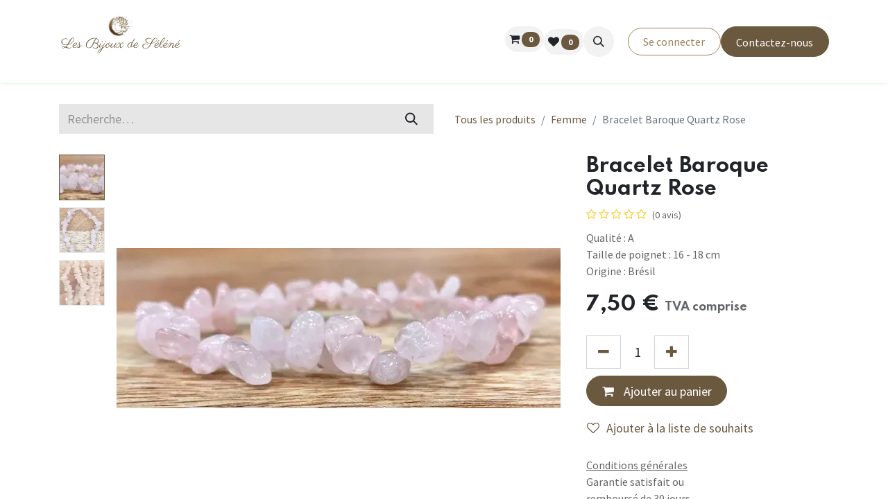

--- FILE ---
content_type: text/html; charset=utf-8
request_url: https://www.lesbijouxdeselene.fr/shop/bracelet-baroque-quartz-rose-1045?category=21
body_size: 8851
content:

        

    
        
<!DOCTYPE html>
<html lang="fr-FR" data-website-id="1" data-main-object="product.template(1045,)" data-add2cart-redirect="1">
    <head>
        <meta charset="utf-8"/>
        <meta http-equiv="X-UA-Compatible" content="IE=edge"/>
        <meta name="viewport" content="width=device-width, initial-scale=1"/>
        <meta name="generator" content="Odoo"/>
        <meta name="description" content="Qualité : A
Taille de poignet : 16 - 18 cm
Origine : Brésil"/>
            
        <meta property="og:type" content="website"/>
        <meta property="og:title" content="Bracelet Baroque Quartz Rose"/>
        <meta property="og:site_name" content="Les Bijoux de Seléné"/>
        <meta property="og:url" content="https://lesbijouxdeselene.fr/shop/bracelet-baroque-quartz-rose-1045"/>
        <meta property="og:image" content="https://lesbijouxdeselene.fr/web/image/product.template/1045/image_1024?unique=22676f4"/>
        <meta property="og:description" content="Qualité : A
Taille de poignet : 16 - 18 cm
Origine : Brésil"/>
            
        <meta name="twitter:card" content="summary_large_image"/>
        <meta name="twitter:title" content="Bracelet Baroque Quartz Rose"/>
        <meta name="twitter:image" content="https://lesbijouxdeselene.fr/web/image/product.template/1045/image_1024?unique=22676f4"/>
        <meta name="twitter:description" content="Qualité : A
Taille de poignet : 16 - 18 cm
Origine : Brésil"/>
        
        <link rel="canonical" href="https://lesbijouxdeselene.fr/shop/bracelet-baroque-quartz-rose-1045"/>
        
        <link rel="preconnect" href="https://fonts.gstatic.com/" crossorigin=""/>
        <title> Bracelet Baroque Quartz Rose | Les Bijoux de Seléné </title>
        <link type="image/x-icon" rel="shortcut icon" href="/web/image/website/1/favicon?unique=7d2022e"/>
        <link rel="preload" href="/web/static/src/libs/fontawesome/fonts/fontawesome-webfont.woff2?v=4.7.0" as="font" crossorigin=""/>
        <link type="text/css" rel="stylesheet" href="/web/assets/1/ef2c31a/web.assets_frontend.min.css"/>
        <script id="web.layout.odooscript" type="text/javascript">
            var odoo = {
                csrf_token: "0c54608e14038369b368c367b94c497ebb56a25co1799998272",
                debug: "",
            };
        </script>
        <script type="text/javascript">
            odoo.__session_info__ = {"is_admin": false, "is_system": false, "is_public": true, "is_website_user": true, "user_id": false, "is_frontend": true, "profile_session": null, "profile_collectors": null, "profile_params": null, "show_effect": true, "currencies": {"124": {"symbol": "\u20ac", "position": "after", "digits": [69, 2]}}, "bundle_params": {"lang": "fr_FR", "website_id": 1}, "websocket_worker_version": "17.0-3", "translationURL": "/website/translations", "cache_hashes": {"translations": "f595341b363fcdaeb9dd7d283718ae4a2a62753d"}, "geoip_country_code": "US", "geoip_phone_code": 1, "lang_url_code": "fr"};
            if (!/(^|;\s)tz=/.test(document.cookie)) {
                const userTZ = Intl.DateTimeFormat().resolvedOptions().timeZone;
                document.cookie = `tz=${userTZ}; path=/`;
            }
        </script>
        <script type="text/javascript" defer="defer" src="/web/assets/1/3bb1713/web.assets_frontend_minimal.min.js" onerror="__odooAssetError=1"></script>
        <script type="text/javascript" defer="defer" data-src="/web/assets/1/93c5f23/web.assets_frontend_lazy.min.js" onerror="__odooAssetError=1"></script>
        
        <!-- Google Tag Manager -->
<script>(function(w,d,s,l,i){w[l]=w[l]||[];w[l].push({'gtm.start':
new Date().getTime(),event:'gtm.js'});var f=d.getElementsByTagName(s)[0],
j=d.createElement(s),dl=l!='dataLayer'?'&l='+l:'';j.async=true;j.src=
'https://www.googletagmanager.com/gtm.js?id='+i+dl;f.parentNode.insertBefore(j,f);
})(window,document,'script','dataLayer','GTM-T3927VVN');</script>
<!-- End Google Tag Manager -->
    </head>
    <body>



        <div id="wrapwrap" class="   ">
                <header id="top" data-anchor="true" data-name="Header" data-extra-items-toggle-aria-label="Extra items button" class="   o_header_standard" style=" ">
                    
    <nav data-name="Navbar" aria-label="Main" class="navbar navbar-expand-lg navbar-light o_colored_level o_cc d-none d-lg-block shadow-sm ">
        

            <div id="o_main_nav" class="o_main_nav container">
                
    <a data-name="Navbar Logo" href="/" class="navbar-brand logo me-4">
            
            <span role="img" aria-label="Logo of Les Bijoux de Seléné" title="Les Bijoux de Seléné"><img src="/web/image/website/1/logo/Les%20Bijoux%20de%20Sel%C3%A9n%C3%A9?unique=7d2022e" class="img img-fluid" width="95" height="40" alt="Les Bijoux de Seléné" loading="lazy"/></span>
        </a>
    
                
    <ul id="top_menu" role="menu" class="nav navbar-nav top_menu o_menu_loading me-auto">
        

                    
    <li role="presentation" class="nav-item">
        <a role="menuitem" href="/shop" class="nav-link ">
            <span>Boutique</span>
        </a>
    </li>
    <li role="presentation" class="nav-item">
        <a role="menuitem" href="/lithotherapie" class="nav-link ">
            <span>Lithothérapie</span>
        </a>
    </li>
    <li role="presentation" class="nav-item">
        <a role="menuitem" href="/numerologie-et-lithotherapie" class="nav-link ">
            <span>Numérologie et Lithothérapie</span>
        </a>
    </li>
    <li role="presentation" class="nav-item">
        <a role="menuitem" href="/vertus-des-pierres" class="nav-link ">
            <span>Vertus des pierres</span>
        </a>
    </li>
    <li role="presentation" class="nav-item">
        <a role="menuitem" href="/qui-suis-je" class="nav-link ">
            <span>Qui suis-je ?</span>
        </a>
    </li>
                
    </ul>
                
                <ul class="navbar-nav align-items-center gap-2 flex-shrink-0 justify-content-end ps-3">
                    
        
            <li class=" divider d-none"></li> 
            <li class="o_wsale_my_cart align-self-md-start  ">
                <a href="/shop/cart" class="o_navlink_background btn position-relative rounded-circle p-1 text-center text-reset">
                    <i class="fa fa-shopping-cart o_editable_media"><font style="vertical-align: inherit;"><font style="vertical-align: inherit;">​</font></font></i>
                    <sup class="my_cart_quantity badge text-bg-primary" data-order-id="">0</sup>
                </a>
            </li>
        
        
            <li class="o_wsale_my_wish  ">
                <a href="/shop/wishlist" class="o_navlink_background btn position-relative rounded-circle p-1 text-center text-reset">
                    <i class="fa fa-1x fa-heart o_editable_media"><font style="vertical-align: inherit;"><font style="vertical-align: inherit;">​</font></font></i>
                    <sup class="my_wish_quantity o_animate_blink badge text-bg-primary">0</sup>
                </a>
            </li>
        
        <li class="">
                <div class="modal fade" id="o_search_modal" aria-hidden="true" tabindex="-1">
                    <div class="modal-dialog modal-lg pt-5">
                        <div class="modal-content mt-5">
    <form method="get" class="o_searchbar_form o_wait_lazy_js s_searchbar_input " action="/website/search" data-snippet="s_searchbar_input">
            <div role="search" class="input-group input-group-lg">
        <input type="search" name="search" class="search-query form-control oe_search_box border-0 bg-light border border-end-0 p-3" placeholder="Recherche…" value="" data-search-type="all" data-limit="5" data-display-image="true" data-display-description="true" data-display-extra-link="true" data-display-detail="true" data-order-by="name asc"/>
        <button type="submit" aria-label="Rechercher" title="Rechercher" class="btn oe_search_button border border-start-0 px-4 bg-o-color-4">
            <i class="oi oi-search"></i>
        </button>
    </div>

            <input name="order" type="hidden" class="o_search_order_by" value="name asc"/>
            
    
        </form>
                        </div>
                    </div>
                </div>
                <a data-bs-target="#o_search_modal" data-bs-toggle="modal" role="button" title="Rechercher" href="#" class="btn rounded-circle p-1 lh-1 o_navlink_background text-reset o_not_editable">
                    <i class="oi oi-search fa-stack lh-lg"></i>
                </a>
        </li>
                    
        <li class="">
                <div data-name="Text" class="s_text_block ">
                    <a href="tel:+1 (650) 555-0111" class="nav-link o_nav-link_secondary p-2" data-bs-original-title="" title=""></a>&nbsp;<br/>
                </div>
        </li>
                    
                    
                    
            <li class=" o_no_autohide_item">
                <a href="/web/login" class="btn btn-outline-secondary">Se connecter</a>
            </li>
                    
        
        
                    
        <div class="oe_structure oe_structure_solo ">
        <section class="s_text_block o_colored_level oe_unremovable oe_unmovable" data-snippet="s_text_block" data-name="Text" style="background-image: none;">
                <div class="container">
                    <a href="/contactus" class="btn btn-primary btn_cta oe_unremovable btn_ca w-100" data-bs-original-title="" title=""><font style="vertical-align: inherit;"><font style="vertical-align: inherit;">Contactez-nous</font></font></a>
                </div>
            </section>
            </div>
                </ul>
            </div>
        
    </nav>
    <nav data-name="Navbar" aria-label="Mobile" class="navbar  navbar-light o_colored_level o_cc o_header_mobile d-block d-lg-none shadow-sm ">
        

        <div class="o_main_nav container flex-wrap justify-content-between">
            
    <a data-name="Navbar Logo" href="/" class="navbar-brand logo ">
            
            <span role="img" aria-label="Logo of Les Bijoux de Seléné" title="Les Bijoux de Seléné"><img src="/web/image/website/1/logo/Les%20Bijoux%20de%20Sel%C3%A9n%C3%A9?unique=7d2022e" class="img img-fluid" width="95" height="40" alt="Les Bijoux de Seléné" loading="lazy"/></span>
        </a>
    
            <ul class="o_header_mobile_buttons_wrap navbar-nav flex-row align-items-center gap-2 mb-0">
        
            <li class=" divider d-none"></li> 
            <li class="o_wsale_my_cart align-self-md-start  ">
                <a href="/shop/cart" class="o_navlink_background_hover btn position-relative rounded-circle border-0 p-1 text-reset">
                    <i class="fa fa-shopping-cart o_editable_media"><font style="vertical-align: inherit;"><font style="vertical-align: inherit;">​</font></font></i>
                    <sup class="my_cart_quantity badge text-bg-primary" data-order-id="">0</sup>
                </a>
            </li>
        
        
            <li class="o_wsale_my_wish  ">
                <a href="/shop/wishlist" class="o_navlink_background_hover btn position-relative rounded-circle border-0 p-1 text-reset">
                    <i class="fa fa-1x fa-heart o_editable_media"><font style="vertical-align: inherit;"><font style="vertical-align: inherit;">​</font></font></i>
                    <sup class="my_wish_quantity o_animate_blink badge text-bg-primary">0</sup>
                </a>
            </li>
        
                <li>
                    <button class="nav-link btn me-auto p-2 o_not_editable" type="button" data-bs-toggle="offcanvas" data-bs-target="#top_menu_collapse_mobile" aria-controls="top_menu_collapse_mobile" aria-expanded="false" aria-label="Basculer la navigation">
                        <span class="navbar-toggler-icon"></span>
                    </button>
                </li>
            </ul>
            <div id="top_menu_collapse_mobile" class="offcanvas offcanvas-end o_navbar_mobile">
                <div class="offcanvas-header justify-content-end o_not_editable">
                    <button type="button" class="nav-link btn-close" data-bs-dismiss="offcanvas" aria-label="Fermer"></button>
                </div>
                <div class="offcanvas-body d-flex flex-column justify-content-between h-100 w-100">
                    <ul class="navbar-nav">
                        
        <li class="">
    <form method="get" class="o_searchbar_form o_wait_lazy_js s_searchbar_input " action="/website/search" data-snippet="s_searchbar_input">
            <div role="search" class="input-group mb-3">
        <input type="search" name="search" class="search-query form-control oe_search_box border-0 bg-light rounded-start-pill text-bg-light ps-3" placeholder="Recherche…" value="" data-search-type="all" data-limit="0" data-display-image="true" data-display-description="true" data-display-extra-link="true" data-display-detail="true" data-order-by="name asc"/>
        <button type="submit" aria-label="Rechercher" title="Rechercher" class="btn oe_search_button rounded-end-pill bg-o-color-3 pe-3">
            <i class="oi oi-search"></i>
        </button>
    </div>

            <input name="order" type="hidden" class="o_search_order_by" value="name asc"/>
            
    
        </form>
        </li>
                        
    <ul role="menu" class="nav navbar-nav top_menu  ">
        

                            
    <li role="presentation" class="nav-item">
        <a role="menuitem" href="/shop" class="nav-link ">
            <span>Boutique</span>
        </a>
    </li>
    <li role="presentation" class="nav-item">
        <a role="menuitem" href="/lithotherapie" class="nav-link ">
            <span>Lithothérapie</span>
        </a>
    </li>
    <li role="presentation" class="nav-item">
        <a role="menuitem" href="/numerologie-et-lithotherapie" class="nav-link ">
            <span>Numérologie et Lithothérapie</span>
        </a>
    </li>
    <li role="presentation" class="nav-item">
        <a role="menuitem" href="/vertus-des-pierres" class="nav-link ">
            <span>Vertus des pierres</span>
        </a>
    </li>
    <li role="presentation" class="nav-item">
        <a role="menuitem" href="/qui-suis-je" class="nav-link ">
            <span>Qui suis-je ?</span>
        </a>
    </li>
                        
    </ul>
                        
        <li class="">
                <div data-name="Text" class="s_text_block mt-2 border-top pt-2 o_border_contrast">
                    <a href="tel:+1 (650) 555-0111" class="nav-link o_nav-link_secondary p-2" data-bs-original-title="" title=""></a>&nbsp;<br/>
                </div>
        </li>
                        
                    </ul>
                    <ul class="navbar-nav gap-2 mt-3 w-100">
                        
            <li class=" o_no_autohide_item">
                <a href="/web/login" class="btn btn-outline-secondary w-100">Se connecter</a>
            </li>
                        
        
        
                        
                        
        <div class="oe_structure oe_structure_solo ">
        <section class="s_text_block o_colored_level oe_unremovable oe_unmovable" data-snippet="s_text_block" data-name="Text" style="background-image: none;">
                <div class="container">
                    <a href="/contactus" class="btn btn-primary btn_cta oe_unremovable btn_ca w-100 w-100" data-bs-original-title="" title=""><font style="vertical-align: inherit;"><font style="vertical-align: inherit;">Contactez-nous</font></font></a>
                </div>
            </section>
            </div>
                    </ul>
                </div>
            </div>
        </div>
    
    </nav>
    
        </header>
                <main>
                    
            <div itemscope="itemscope" itemtype="http://schema.org/Product" id="wrap" class="js_sale o_wsale_product_page ecom-zoomable zoomodoo-next" data-ecom-zoom-auto="1">
                <div class="oe_structure oe_empty oe_structure_not_nearest" id="oe_structure_website_sale_product_1" data-editor-message="DROP BUILDING BLOCKS HERE TO MAKE THEM AVAILABLE ACROSS ALL PRODUCTS"></div><section id="product_detail" class="container py-4 oe_website_sale " data-view-track="1" data-product-tracking-info="{&#34;item_id&#34;: 1186, &#34;item_name&#34;: &#34;Bracelet Baroque Quartz Rose&#34;, &#34;item_category&#34;: &#34;All&#34;, &#34;currency&#34;: &#34;EUR&#34;, &#34;price&#34;: 7.5}">
                    <div class="row align-items-center">
                        <div class="col-lg-6 d-flex align-items-center">
                            <div class="d-flex justify-content-between w-100">
    <form method="get" class="o_searchbar_form o_wait_lazy_js s_searchbar_input o_wsale_products_searchbar_form me-auto flex-grow-1 mb-2 mb-lg-0" action="/shop/category/bracelets-femme-21?category=21" data-snippet="s_searchbar_input">
            <div role="search" class="input-group me-sm-2">
        <input type="search" name="search" class="search-query form-control oe_search_box border-0 bg-light border-0 text-bg-light" placeholder="Recherche…" data-search-type="products" data-limit="5" data-display-image="true" data-display-description="true" data-display-extra-link="true" data-display-detail="true" data-order-by="name asc"/>
        <button type="submit" aria-label="Rechercher" title="Rechercher" class="btn oe_search_button btn btn-light">
            <i class="oi oi-search"></i>
        </button>
    </div>

            <input name="order" type="hidden" class="o_search_order_by" value="name asc"/>
            
        
        </form>
        <div class="o_pricelist_dropdown dropdown d-none">

            <a role="button" href="#" data-bs-toggle="dropdown" class="dropdown-toggle btn btn-light">
                 - 
            </a>
            <div class="dropdown-menu" role="menu">
            </div>
        </div>
                            </div>
                        </div>
                        <div class="col-lg-6 d-flex align-items-center">
                            <ol class="breadcrumb p-0 mb-2 m-lg-0">
                                <li class="breadcrumb-item o_not_editable">
                                    <a href="/shop">Tous les produits</a>
                                </li>
                                <li class="breadcrumb-item">
                                    <a href="/shop/category/bracelets-femme-21">Femme</a>
                                </li>
                                <li class="breadcrumb-item active">
                                    <span>Bracelet Baroque Quartz Rose</span>
                                </li>
                            </ol>
                        </div>
                    </div>
                    <div class="row" id="product_detail_main" data-name="Product Page" data-image_width="66_pc" data-image_layout="carousel">
                        <div class="col-lg-8 mt-lg-4 o_wsale_product_images position-relative">
        <div id="o-carousel-product" class="carousel slide position-sticky mb-3 overflow-hidden o_carousel_product_left_indicators d-flex" data-bs-ride="carousel" data-bs-interval="0" data-name="Carrousel de produits">
        <div class="o_carousel_product_indicators ">
            <ol class="carousel-indicators d-flex d-lg-block pe-2 position-static pt-2 pt-lg-0 mx-auto my-0 text-start">
                <li data-bs-target="#o-carousel-product" class="align-top position-relative active" data-bs-slide-to="0">
                    <div><img src="/web/image/product.product/1186/image_128/Bracelet%20Baroque%20Quartz%20Rose?unique=22676f4" class="img o_image_64_cover" alt="Bracelet Baroque Quartz Rose" loading="lazy"/></div>
                </li><li data-bs-target="#o-carousel-product" class="align-top position-relative " data-bs-slide-to="1">
                    <div><img src="/web/image/product.image/1450/image_128/IMG_8160.webp?unique=2f52053" class="img o_image_64_cover" alt="IMG_8160.webp" loading="lazy"/></div>
                </li><li data-bs-target="#o-carousel-product" class="align-top position-relative " data-bs-slide-to="2">
                    <div><img src="/web/image/product.image/1451/image_128/image_1024?unique=fc79528" class="img o_image_64_cover" alt="image_1024" loading="lazy"/></div>
                </li>
            </ol>
        </div>
            <div class="o_carousel_product_outer carousel-outer position-relative flex-grow-1">
                <div class="carousel-inner h-100">
                        <div class="carousel-item h-100 active">
        <div class="d-flex align-items-center justify-content-center h-100 oe_unmovable"><img src="/web/image/product.product/1186/image_1024/Bracelet%20Baroque%20Quartz%20Rose?unique=22676f4" class="img img-fluid oe_unmovable product_detail_img mh-100" alt="Bracelet Baroque Quartz Rose" loading="lazy"/></div>
                        </div>
                        <div class="carousel-item h-100">
        <div class="d-flex align-items-center justify-content-center h-100 oe_unmovable"><img src="/web/image/product.image/1450/image_1024/IMG_8160.webp?unique=2f52053" class="img img-fluid oe_unmovable product_detail_img mh-100" alt="IMG_8160.webp" loading="lazy"/></div>
                        </div>
                        <div class="carousel-item h-100">
        <div class="d-flex align-items-center justify-content-center h-100 oe_unmovable"><img src="/web/image/product.image/1451/image_1024/image_1024?unique=fc79528" class="img img-fluid oe_unmovable product_detail_img mh-100" alt="image_1024" loading="lazy"/></div>
                        </div>
                </div>
                    <a class="carousel-control-prev" href="#o-carousel-product" role="button" data-bs-slide="prev"><font style="vertical-align: inherit;"><font style="vertical-align: inherit;"><font style="vertical-align: inherit;"></font></font><br/></font></a>
                    <a class="carousel-control-next" href="#o-carousel-product" role="button" data-bs-slide="next">
                        <span class="fa fa-chevron-right fa-2x oe_unmovable" role="img" aria-label="Suivant" title="Suivant"><font style="vertical-align: inherit;"><font style="vertical-align: inherit;"></font></font></span>
                    </a>
            </div>
        </div>
                        </div>
                        <div id="product_details" class="col-lg-4 mt-md-4">
                            <h1 itemprop="name">Bracelet Baroque Quartz Rose</h1>
                            <span itemprop="url" style="display:none;">https://les-bijoux-de-selene.odoo.com/shop/bracelet-baroque-quartz-rose-1045</span>
                            <span itemprop="image" style="display:none;">https://les-bijoux-de-selene.odoo.com/web/image/product.template/1045/image_1920?unique=22676f4</span>
                                <a href="#o_product_page_reviews" class="o_product_page_reviews_link text-decoration-none">
        <div class="o_website_rating_static">
                    <i class="fa fa-star-o o_editable_media" role="img"><font style="vertical-align: inherit;"><font style="vertical-align: inherit;">​</font></font></i>
                    <i class="fa fa-star-o o_editable_media" role="img"><font style="vertical-align: inherit;"><font style="vertical-align: inherit;">​</font></font></i>
                    <i class="fa fa-star-o o_editable_media" role="img"><font style="vertical-align: inherit;"><font style="vertical-align: inherit;">​</font></font></i>
                    <i class="fa fa-star-o o_editable_media" role="img"><font style="vertical-align: inherit;"><font style="vertical-align: inherit;">​</font></font></i>
                    <i class="fa fa-star-o o_editable_media" role="img"><font style="vertical-align: inherit;"><font style="vertical-align: inherit;">​</font></font></i>
                <small class="text-muted ms-1">
                    (0 avis)
                </small>
        </div>
                                </a>
                            <p class="text-muted my-2" placeholder="Une brève description qui apparaîtra également sur les documents.">Qualité : A<br>
Taille de poignet : 16 - 18 cm<br>
Origine : Brésil</p>
                            
                            <form action="/shop/cart/update" method="POST">
                                <input type="hidden" name="csrf_token" value="0c54608e14038369b368c367b94c497ebb56a25co1799998272"/>
                                <div class="js_product js_main_product mb-3">
                                    <div>
        <div itemprop="offers" itemscope="itemscope" itemtype="http://schema.org/Offer" class="product_price mt-2 mb-3 d-inline-block">
            <h3 class="css_editable_mode_hidden">
                <span class="oe_price" style="white-space: nowrap;" data-oe-type="monetary" data-oe-expression="combination_info[&#39;price&#39;]"><span class="oe_currency_value">7,50</span> €</span>
                <span itemprop="price" style="display:none;">7.5</span>
                <span itemprop="priceCurrency" style="display:none;">EUR</span>
                <span style="text-decoration: line-through; white-space: nowrap;" itemprop="listPrice" class="text-danger oe_default_price ms-1 h5 d-none" data-oe-type="monetary" data-oe-expression="combination_info[&#39;list_price&#39;]"><span class="oe_currency_value">7,50</span> €</span>
        <span class="h6 text-muted">
            TVA comprise
        </span>
            </h3>
            <h3 class="css_non_editable_mode_hidden decimal_precision" data-precision="2">
                <span><span class="oe_currency_value">7,50</span> €</span>
        <span class="h6 text-muted">
            TVA comprise
        </span>
            </h3>
        </div>
        <div id="product_unavailable" class="d-none">
            <h3 class="fst-italic">Pas disponible à la vente</h3>
        </div>
                                    </div>
                                    
                <ul class="d-none js_add_cart_variants mb-0" data-attribute_exclusions="{&#34;exclusions&#34;: {}, &#34;archived_combinations&#34;: [], &#34;parent_exclusions&#34;: {}, &#34;parent_combination&#34;: [], &#34;parent_product_name&#34;: null, &#34;mapped_attribute_names&#34;: {}}"></ul>
                <input type="hidden" class="product_template_id" value="1045"/>
                <input type="hidden" class="product_id" name="product_id" value="1186"/>
        <p class="css_not_available_msg alert alert-warning">Cette combinaison n'existe pas.</p>
                                    <div id="o_wsale_cta_wrapper" class="d-flex flex-wrap align-items-center">
        <div contenteditable="false" class="css_quantity input-group d-inline-flex me-2 mb-2 align-middle input-group-lg">
            <a class="btn btn-link js_add_cart_json" aria-label="Supprimer" title="Supprimer" href="#">
                <i class="fa fa-minus" contenteditable="false"></i>
            </a>
            <input type="text" class="form-control quantity text-center" data-min="1" name="add_qty" value="1"/>
            <a class="btn btn-link float_left js_add_cart_json" aria-label="Ajouter" title="Ajouter" href="#">
                <i class="fa fa-plus" data-bs-original-title="" title="" aria-describedby="tooltip271399" contenteditable="false"></i>
            </a>
        </div>
                                        <div id="add_to_cart_wrap" class="d-inline-flex align-items-center mb-2 me-auto">
                                            <a data-animation-selector=".o_wsale_product_images" role="button" id="add_to_cart" href="#" class="btn btn-primary js_check_product a-submit flex-grow-1">
                                                <i class="fa fa-shopping-cart me-2"></i>
                                                Ajouter au panier
                                            </a>
                                        </div>
                                        <div id="product_option_block" class="d-flex flex-wrap w-100">
            
                <button type="button" role="button" class="btn btn-link px-0 pe-3 o_add_wishlist_dyn" data-action="o_wishlist" title="Ajouter à la liste de souhaits" data-product-template-id="1045" data-product-product-id="1186"><i class="fa fa-heart-o me-2" role="img" aria-label="Add to wishlist"></i>Ajouter à la liste de souhaits</button>
            </div>
                                    </div>
      <div class="availability_messages o_not_editable">
        
    </div>
                                    <div id="contact_us_wrapper" class="d-none oe_structure oe_structure_solo ">
                                        <section class="s_text_block" data-snippet="s_text_block" data-name="Text">
                                            <div class="container">
                                                <a class="btn btn-primary btn_cta" href="/contactus">Contactez-nous
                                                </a>
                                            </div>
                                        </section>
                                    </div>
                                </div>
                            </form>
                            <div id="product_attributes_simple">
                                <table class="table table-sm text-muted d-none">
                                </table>
                            </div>
                            <div id="o_product_terms_and_share" class="d-flex justify-content-between flex-column flex-md-row align-items-md-end mb-3">
            <p class="text-muted mb-0">
                <a href="/terms" class="text-muted"><u><font style="vertical-align: inherit;"><font style="vertical-align: inherit;">Conditions générales</font></font></u></a><br/><font style="vertical-align: inherit;"><font style="vertical-align: inherit;"> 
                Garantie satisfait ou remboursé de 30 jours</font></font><br/><font style="vertical-align: inherit;"><font style="vertical-align: inherit;">
Expédition : 2-3 jours ouvrables
            </font></font></p>
            <div class="h4 mt-3 mb-0 d-flex justify-content-md-end flex-shrink-0" contenteditable="false">
    <div data-snippet="s_share" class="s_share text-start o_no_link_popover text-lg-end">
        <a href="https://www.facebook.com/sharer/sharer.php?u={url}" target="_blank" class="s_share_facebook mx-1 my-0">
            <i class="fa fa-facebook ">​</i>
        </a>
        <a href="https://twitter.com/intent/tweet?text={title}&amp;url={url}" target="_blank" class="s_share_twitter mx-1 my-0">
            <i class="fa fa-twitter "><font style="vertical-align: inherit;"><font style="vertical-align: inherit;">​</font></font></i>
        </a>
        <a href="https://pinterest.com/pin/create/button/?url={url}&amp;media={media}&amp;description={title}" target="_blank" class="s_share_pinterest mx-1 my-0">
            <i class="fa fa-pinterest "><font style="vertical-align: inherit;"><font style="vertical-align: inherit;">​</font></font></i>
        </a>
        <a href="/cdn-cgi/l/email-protection#ba85d8d5dec387c1cfc8d6c79cdbd7ca81c9cfd8d0dfd9ce87c1ced3ced6dfc7" class="s_share_email mx-1 my-0">
            <i class="fa fa-envelope "><font style="vertical-align: inherit;"><font style="vertical-align: inherit;">​</font></font></i>
        </a>
    </div>
            </div>
                            </div>
          <input id="wsale_user_email" type="hidden" value=""/>
                        </div>
                    </div>
                </section>
                
            <div class="o_shop_discussion_rating" data-anchor="true">
                <section id="o_product_page_reviews" class="container pt32 pb32" data-anchor="true">
                    <a class="o_product_page_reviews_title d-flex justify-content-between text-decoration-none" type="button" data-bs-toggle="collapse" data-bs-target="#o_product_page_reviews_content" aria-expanded="false" aria-controls="o_product_page_reviews_content">
                        <h3 class="mb32"><font style="vertical-align: inherit;"><font style="vertical-align: inherit;">Client Avis :</font></font></h3>
                        <i class="fa align-self-start"><font style="vertical-align: inherit;"><font style="vertical-align: inherit;"></font></font></i>
                    </a>
                    <div id="o_product_page_reviews_content" class="collapse">
        <div id="discussion" data-anchor="true" class="d-print-none o_portal_chatter o_not_editable p-0" data-res_model="product.template" data-res_id="1045" data-pager_step="5" data-allow_composer="1" data-two_columns="true" data-display_rating="True">
        </div>
                    </div>
                </section>
            </div>
                <div class="oe_structure oe_empty oe_structure_not_nearest mt16" id="oe_structure_website_sale_product_2" data-editor-message="DROP BUILDING BLOCKS HERE TO MAKE THEM AVAILABLE ACROSS ALL PRODUCTS"></div></div>
        
        <div id="o_shared_blocks" class="oe_unremovable"><div class="modal fade" id="o_search_modal" aria-hidden="true" tabindex="-1">
                    <div class="modal-dialog modal-lg pt-5">
                        <div class="modal-content mt-5">
    <form method="get" class="o_searchbar_form o_wait_lazy_js s_searchbar_input" action="/website/search" data-snippet="s_searchbar_input">
            <div role="search" class="input-group input-group-lg">
        <input type="search" name="search" data-oe-model="ir.ui.view" data-oe-id="599" data-oe-field="arch" data-oe-xpath="/data/xpath[3]/form/t[1]/div[1]/input[1]" class="search-query form-control oe_search_box border-0 bg-light border border-end-0 p-3" placeholder="Recherche…" data-search-type="all" data-limit="5" data-display-image="true" data-display-description="true" data-display-extra-link="true" data-display-detail="true" data-order-by="name asc" autocomplete="off"/>
        <button type="submit" aria-label="Rechercher" title="Rechercher" class="btn oe_search_button border border-start-0 px-4 bg-o-color-4">
            <i class="oi oi-search o_editable_media" data-oe-model="ir.ui.view" data-oe-id="599" data-oe-field="arch" data-oe-xpath="/data/xpath[3]/form/t[1]/div[1]/button[1]/i[1]" contenteditable="false">​</i>
        </button>
    </div>

            <input name="order" type="hidden" class="o_search_order_by" data-oe-model="ir.ui.view" data-oe-id="599" data-oe-field="arch" data-oe-xpath="/data/xpath[3]/form/input[1]" value="name asc"/>
            
    
        </form>
                        </div>
                    </div>
                </div></div>
                </main>
                <footer id="bottom" data-anchor="true" data-name="Footer" class="o_footer o_colored_level o_cc  o_footer_slideout">
                    <div id="footer" class="oe_structure oe_structure_solo">
            <section class="s_text_block pb0 pt0" data-snippet="s_text_block" data-name="Text" style="background-image: none;">
                <div class="container">
                    <div class="row o_grid_mode" data-row-count="5">
                        
                        
                        
                    <div class="o_colored_level o_grid_item g-height-4 g-col-lg-4 col-lg-4" style="z-index: 1; grid-area: 2 / 1 / 6 / 5;">
                            <h5 class="mb-3"><span style="font-size: 1.25rem;">Infos pratiques</span></h5>
                            <ul class="list-unstyled">
                                <li><a href="/">Accueil</a><br/></li>
                                <li><a href="/shop" data-bs-original-title="" title="">Produits</a></li>
                                <li><a href="/terms" data-bs-original-title="" title="">Nos C.G.V.</a></li>
                                <li><a href="/mentions-legales" data-bs-original-title="" title="">Mentions légales</a></li>
                                <li>
                                    <a href="/privacy" data-bs-original-title="" title="">Politique de confidentialité</a>
                                </li>
                                <li><a href="/contactus" data-bs-original-title="" title="">Contactez-nous</a></li>
                            </ul>
                        </div><div id="connect" class="o_colored_level o_grid_item g-col-lg-3 g-height-3 col-lg-3" style="z-index: 2; grid-area: 2 / 4 / 5 / 7;">
                            <h5 class="mb-3"><span style="font-size: 1.25rem;">Rejoignez-nous</span></h5>
                            
                            <div class="s_social_media text-start o_not_editable" data-snippet="s_social_media" data-name="Social Media">
                                <h5 class="s_social_media_title d-none">Nous suivre</h5>
<a href="/website/social/facebook" class="s_social_media_facebook" target="_blank">
                                    <i class="fa fa-facebook rounded-circle shadow-sm o_editable_media"></i>
                                </a>
<a href="/website/social/instagram" class="s_social_media_instagram" target="_blank" aria-label="Instagram">
                                    <i class="fa rounded-circle shadow-sm o_editable_media fa-instagram"></i>
                                </a>
</div>
                        </div></div>
                </div>
            </section>
        </div>
    <div class="o_footer_copyright o_colored_level o_cc" data-name="Copyright">
                        <div class="container py-3">
                            <div class="row">
                                <div class="col-sm text-center text-sm-start text-muted">
                                    <span class="o_footer_copyright_name me-2">Copyright ©&nbsp;Les bijoux de Séléné</span>
        
        
                                </div>
                                <div class="col-sm text-center text-sm-end o_not_editable">
        <div class="o_brand_promotion">
        Généré par 
            <a target="_blank" class="badge text-bg-light" href="http://www.odoo.com?utm_source=db&amp;utm_medium=website">
                <img alt="Odoo" src="/web/static/img/odoo_logo_tiny.png" width="62" height="20" style="width: auto; height: 1em; vertical-align: baseline;" loading="lazy"/>
            </a>
        - 
                    Le #1 <a target="_blank" href="http://www.odoo.com/app/ecommerce?utm_source=db&amp;utm_medium=website">Open Source eCommerce</a>
                
        </div>
                                </div>
                            </div>
                        </div>
                    </div>
                </footer>
        <div id="website_cookies_bar" class="s_popup o_snippet_invisible o_no_save d-none" data-name="Cookies Bar" data-vcss="001" data-invisible="1">
            <div class="modal s_popup_bottom s_popup_no_backdrop o_cookies_discrete modal_shown" data-show-after="500" data-display="afterDelay" data-consents-duration="999" data-bs-focus="false" data-bs-backdrop="false" data-bs-keyboard="false" tabindex="-1" style="display: none;" aria-hidden="true">
                <div class="modal-dialog d-flex s_popup_size_full">
                    <div class="modal-content oe_structure">
                        
                        <section class="o_colored_level o_cc o_cc1">
                            <div class="container">
                                <div class="row">
                                    <div class="col-lg-8 pt16">
                                        <p>
                                            <span class="pe-1"><font style="vertical-align: inherit;"><font style="vertical-align: inherit;">Nous utilisons des cookies pour vous offrir une meilleure expérience utilisateur sur ce site.</font></font></span>
                                            <a href="/cookie-policy" class="o_cookies_bar_text_policy btn btn-link btn-sm px-0"><font style="vertical-align: inherit;"><font style="vertical-align: inherit;">Politique relative aux cookies</font></font></a>
                                        </p>
                                    </div>
                                    <div class="col-lg-4 text-end pt16 pb16">
                                        <a href="#" id="cookies-consent-essential" role="button" class="js_close_popup btn btn-outline-primary rounded-circle btn-sm px-2"><font style="vertical-align: inherit;"><font style="vertical-align: inherit;">Que les essentiels</font></font></a>
                                        <a href="#" id="cookies-consent-all" role="button" class="js_close_popup btn btn-outline-primary rounded-circle btn-sm"><font style="vertical-align: inherit;"><font style="vertical-align: inherit;">Je suis d'accord</font></font></a>
                                    </div>
                                </div>
                            </div>
                        </section>
                    </div>
                </div>
            </div>
        </div>
            </div>
            <script data-cfasync="false" src="/cdn-cgi/scripts/5c5dd728/cloudflare-static/email-decode.min.js"></script><script id="plausible_script" name="plausible" defer="defer" data-domain="lesbijouxdeselene.fr" src="https://download.odoo.com/js/plausi_saas.js"></script>
        <!-- Google Tag Manager (noscript) -->
<noscript><iframe src="https://www.googletagmanager.com/ns.html?id=GTM-T3927VVN"
height="0" width="0" style="display:none;visibility:hidden"></iframe></noscript>
<!-- End Google Tag Manager (noscript) -->
        <script defer src="https://static.cloudflareinsights.com/beacon.min.js/vcd15cbe7772f49c399c6a5babf22c1241717689176015" integrity="sha512-ZpsOmlRQV6y907TI0dKBHq9Md29nnaEIPlkf84rnaERnq6zvWvPUqr2ft8M1aS28oN72PdrCzSjY4U6VaAw1EQ==" data-cf-beacon='{"version":"2024.11.0","token":"8a806db875b641508cee2253321ea0c8","r":1,"server_timing":{"name":{"cfCacheStatus":true,"cfEdge":true,"cfExtPri":true,"cfL4":true,"cfOrigin":true,"cfSpeedBrain":true},"location_startswith":null}}' crossorigin="anonymous"></script>
</body>
</html>
    